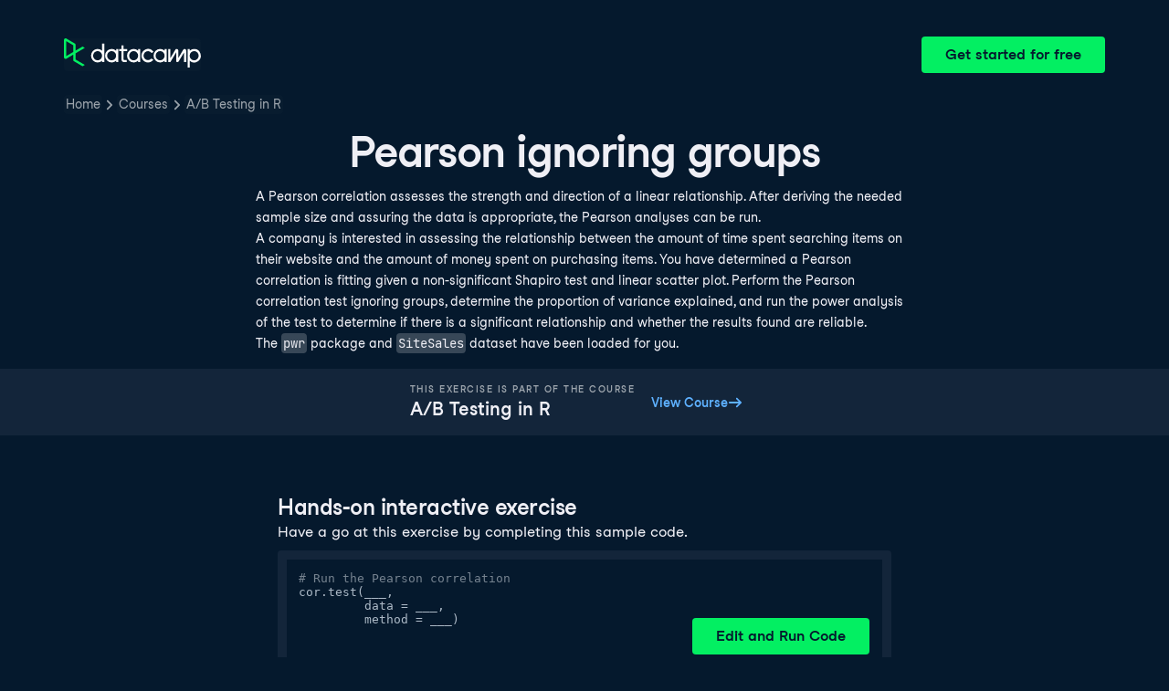

--- FILE ---
content_type: application/javascript
request_url: https://compliance.datacamp.com/inhouse.js
body_size: 2051
content:
(t=>{function a(e){e=document.cookie.match("(^|;) ?"+e+"=([^;]*)(;|$)");return e?decodeURIComponent(e[2]):null}var o,i=window.location.hostname.split(".").slice(-2).join("."),c="datacamp.test"===i||"localhost"===i||"127.0.0.1"===i,G="datacamp-staging.com"===i||c,I=((l=document.querySelector("[nonce]"))&&(o=l.nonce||l.getAttribute("nonce")),{async:1,id:"dcTrackingGeneratorCookieBanner",pagePath:"/banner.js"}),n=window.location!==window.parent.location,e=!1;try{e=window.navigator.userAgent.includes("x-dc-client=webview")}catch{}var r,d,s="dc_attribution",u=["dc_referrer","utm_cid","utm_campaignid","utm_aid","utm_adgroupid","utm_campaign","utm_loc","utm_loc_physical_ms","utm_loc_interest_ms","utm_mtd","utm_matchtype","utm_device","utm_kw","utm_keyword","utm_source","utm_medium","utm_content","utm_term","utm_accountid"],l=["fbclid","gclid","li_fat_id","msclkid","rdt_cid","ttclid"],B=u.concat(l),w="localStorage",m="dc_consent",J=["functional","performance","advertisement"],p=-1<window.location.search.indexOf("display_cookie_banner");function f(){return G?"datacamp-staging.com":"datacamp.com"}function g(e){return"https://"+e.subdomain+"."+e.domain+e.path}function h(e){var n=document.createElement("script");n.src=g({subdomain:"compliance",domain:f(),path:e.pagePath}),e.id&&(n.id=e.id),o&&"null"!==o&&n.setAttribute("nonce",o),n.async=e.async,document.head.appendChild(n)}function v(e){if(!c)for(var n=0;n<t.length;n++)-1<e.indexOf(t[n].category)&&h(t[n])}function y(e){return void 0===window.localStorage?null:window.localStorage.getItem(e)}function _(e){return null===y(e)}function k(e){return null===a(e)}function S(e,n,t){var o=new Date((new Date).setFullYear((new Date).getFullYear()+1)).toUTCString(),o=t||o,e=e+"="+n+";path=/;domain=."+i+";";"session"!==t&&o&&(e+="expires="+o+";"),document.cookie=e}function E(){return["www.datacamp-staging.com","www.datacamp.com"].includes(window.location.hostname)}function N(e){var n;void 0!==window.localStorage&&_(s)&&(n=s,e=e,void 0!==window.localStorage)&&window.localStorage.setItem(n,e)}function q(e){var n;"cookie"===w?(n=e,k(s)&&S(s,n)):N(e)}function b(){return("cookie"===w?k:_)(s)}function L(){b()||("cookie"===w?k(s)||S(s,"",(new Date).toUTCString()):void 0===window.localStorage||_(s)||window.localStorage.removeItem(s))}function F(){if(E()&&!b())if(P().includes("advertisement")){var n=JSON.parse(("cookie"===w?a:y)(s));if(0!==Object.keys(n).length)try{var e=new URL(window.location.href),t=e.searchParams,o=!1;Object.keys(n).forEach(function(e){t.has(e)||(t.append(e,n[e]),o=!0)}),o&&window.history.pushState({},"",e.href.replaceAll("%2B","+")),L()}catch(e){}}else L()}function O(){if(E())if(P().includes("advertisement"))L();else try{var e,n=new URL(window.location.href).searchParams,t={};window.document.referrer&&(t.dc_referrer=window.document.referrer);for([i,e]of n.entries())i&&e&&B.includes(i)&&(t[i]=e.replaceAll(" ","+"));if(0<Object.keys(t).length){for(var o={},a=0;a<u.length;a++){var i=u[a];t.hasOwnProperty(i)&&(o[i]=t[i])}for(i in t)t.hasOwnProperty(i)&&!o.hasOwnProperty(i)&&(o[i]=t[i]);q(JSON.stringify(o))}}catch(e){}}function j(e){S(m,'{"version":"3.0.0","essential":1,"functional":1,"performance":1,"advertisement":'+("granted"===e?1:0)+"}")}function P(){var n;return e?J.slice(0):(n=JSON.parse(a(m)))&&"3.0.0"===n.version?Object.keys(n).filter(function(e){return"version"!==e&&"essential"!==e&&n[e]}):[]}function C(){0<P().length&&v(P())}function T(){window.dispatchEvent(new CustomEvent("dc:consent:updated"))}function A(e){!0===e||"true"===e?(O(),(c||n)&&!p||h(I),window.addEventListener("dc:consent:updated",C,!1),window.addEventListener("dc:consent:updated",F,!1),n&&window.addEventListener("message",function(e){e&&e.data&&"string"==typeof e.data&&"dc:consent:granted"===e.data&&T()},!1)):(j("granted"),L(),T(),C()),window.dispatchEvent(new CustomEvent("dc:consent:loaded"))}try{var U,R,x=new URL(window.location.href),D=x.searchParams;l.some(function(e){return D.has(e)})&&(R=!(U=/script|javascript|onerror|onload|eval|document|cookie|alert|onclick|onmouseover|select|insert|update|delete|drop|union|where/i),l.forEach(function(e){var n,t;D.has(e)&&(n=D.get(e),t=!(t=n)||"string"!=typeof t||U.test(t)?(console.warn("Ad platform parameter value contains reserved word(s):",t),""):t,n!==t)&&(D.delete(e),R=!0)}),R)&&window.history.replaceState({},"",x.toString())}catch(e){}v(["essential"]),window.addEventListener("dc:consent:denied",function(){j("denied"),T()},!1),window.addEventListener("dc:consent:granted",function(){j("granted"),T()},!1),p?A(!0):0<P().length?(O(),C(),e&&window.dataLayer&&window.dataLayer.push&&window.dataLayer.push({auto_consent:"true"}),window.dispatchEvent(new CustomEvent("dc:consent:loaded"))):(r=A,(d=new XMLHttpRequest).onreadystatechange=function(){4==d.readyState&&r(d.response)},d.open("GET",g({subdomain:"compliancy",domain:f(),path:"/geolocation"})),d.responseType="json",d.send())})([{async:!0,category:"essential",id:"dcTrackingGeneratorGtm",pagePath:"/scripts/gtm.js"},{async:!0,category:"essential",id:"dcTermsBanner",pagePath:"/scripts/terms.js"}]);

--- FILE ---
content_type: application/javascript; charset=UTF-8
request_url: https://campus.datacamp.com/_next/static/chunks/883-e81ea3c084b8cb9e.js
body_size: 4607
content:
"use strict";(self.webpackChunk_N_E=self.webpackChunk_N_E||[]).push([[883],{50213:function(r,e,o){o.d(e,{Z:function(){return f}});var t=o(35944),n=o(39744),a=o(70917),l=o(34573),s=o(42414);let i={large:{element:"h3",fontSize:s.Z.fontSizes.large},medium:{element:"h4",fontSize:s.Z.fontSizes.medium},xlarge:{element:"h2",fontSize:s.Z.fontSizes.xlarge},xxlarge:{element:"h1",fontSize:s.Z.fontSizes.xxlarge}},w=(0,a.iv)({fontWeight:s.Z.fontWeights.bold,lineHeight:s.Z.lineHeights.default,marginBottom:s.Z.spacingNew.xsmall});var g=function(r,e){var o={};for(var t in r)Object.prototype.hasOwnProperty.call(r,t)&&0>e.indexOf(t)&&(o[t]=r[t]);if(null!=r&&"function"==typeof Object.getOwnPropertySymbols)for(var n=0,t=Object.getOwnPropertySymbols(r);n<t.length;n++)0>e.indexOf(t[n])&&Object.prototype.propertyIsEnumerable.call(r,t[n])&&(o[t[n]]=r[t[n]]);return o},f=function(r){var{as:e,inverted:o=!1,size:s="xlarge"}=r,f=g(r,["as","inverted","size"]);return(0,t.tZ)(n.Z,Object.assign({as:null!=e?e:function({size:r}){return i[r].element}({size:s}),css:function({inverted:r,size:e}){return[...r?[l.R]:[],w,(0,a.iv)({fontSize:i[e].fontSize})]}({inverted:o,size:s}),"data-waffles-component":"heading"},f))}},19098:function(r,e,o){o.d(e,{Z:function(){return f}});var t=o(35944),n=o(39744),a=o(70917),l=o(34573),s=o(47175),i=o(42414);let w=(0,a.iv)({marginBottom:i.Z.spacingNew.xsmall});var g=function(r,e){var o={};for(var t in r)Object.prototype.hasOwnProperty.call(r,t)&&0>e.indexOf(t)&&(o[t]=r[t]);if(null!=r&&"function"==typeof Object.getOwnPropertySymbols)for(var n=0,t=Object.getOwnPropertySymbols(r);n<t.length;n++)0>e.indexOf(t[n])&&Object.prototype.propertyIsEnumerable.call(r,t[n])&&(o[t[n]]=r[t[n]]);return o},f=function(r){var{inverted:e=!1,size:o="medium",variant:i="primary"}=r,f=g(r,["inverted","size","variant"]);return(0,t.tZ)(n.Z,Object.assign({as:"p",css:function({inverted:r,variant:e}){return[...r?[l.R]:[],w,(0,a.iv)(Object.assign({},"secondary"===e&&{color:s.r.text.subtle}))]}({inverted:e,variant:i}),"data-waffles-component":"paragraph",size:o},f))}},39744:function(r,e,o){o.d(e,{Z:function(){return g}});var t=o(67294),n=o(35944),a=o(70917),l=o(47175),s=o(42414);let i=(0,a.iv)({color:l.r.text.main,fontFamily:s.Z.fontFamilies.sansSerif,fontWeight:s.Z.fontWeights.regular,lineHeight:s.Z.lineHeights.relaxed,margin:0,padding:0});var w=function(r,e){var o={};for(var t in r)Object.prototype.hasOwnProperty.call(r,t)&&0>e.indexOf(t)&&(o[t]=r[t]);if(null!=r&&"function"==typeof Object.getOwnPropertySymbols)for(var n=0,t=Object.getOwnPropertySymbols(r);n<t.length;n++)0>e.indexOf(t[n])&&Object.prototype.propertyIsEnumerable.call(r,t[n])&&(o[t[n]]=r[t[n]]);return o},g=(0,t.forwardRef)(function(r,e){var{as:o,children:t,size:l="medium"}=r,g=w(r,["as","children","size"]);return(0,n.tZ)(null!=o?o:"span",Object.assign({css:function({size:r}){return[i,(0,a.iv)({fontSize:s.Z.fontSizes[r]})]}({size:l}),"data-waffles-component":"text",ref:e},g,{children:t}))})},47175:function(r,e,o){o.d(e,{r:function(){return a}});var t=o(89744);function n(r){return`var(${r}, ${t.h[r]})`}let a={background:{active:n("--wf-bg--active"),contrast:n("--wf-bg--contrast"),contrastInverse:n("--wf-bg--contrast-inverse"),focus:n("--wf-bg--focus"),hover:n("--wf-bg--hover"),hoverStrong:n("--wf-bg--hover-strong"),hoverStrongInverse:n("--wf-bg--hover-strong-inverse"),main:n("--wf-bg--main"),overlay:n("--wf-bg--overlay"),secondary:n("--wf-bg--secondary"),tertiary:n("--wf-bg--tertiary"),transparent:n("--wf-bg--transparent"),transparentInverse:n("--wf-bg--transparent-inverse")},blue:{darker:n("--wf-blue--darker"),lighter:n("--wf-blue--lighter"),main:n("--wf-blue--main"),text:n("--wf-blue--text"),textOnColor:n("--wf-blue--text-on-color"),transparent:n("--wf-blue--transparent")},border:{focusOutline:n("--wf-border-color--focus-outline"),interactive:n("--wf-border-color--interactive"),main:n("--wf-border-color--main"),strong:n("--wf-border-color--strong")},boxShadow:{medium:n("--wf-box-shadow--medium"),thick:n("--wf-box-shadow--thick"),thin:n("--wf-box-shadow--thin"),xthick:n("--wf-box-shadow--xthick")},brand:{darker:n("--wf-brand--darker"),lighter:n("--wf-brand--lighter"),main:n("--wf-brand--main"),text:n("--wf-brand--text"),textOnColor:n("--wf-brand--text-on-color"),textSubtle:n("--wf-brand--text-subtle")},error:{darker:n("--wf-error--darker"),lighter:n("--wf-error--lighter"),main:n("--wf-error--main"),text:n("--wf-error--text"),textOnColor:n("--wf-error--text-on-color"),transparent:n("--wf-error--transparent")},green:{darker:n("--wf-green--darker"),lighter:n("--wf-green--lighter"),main:n("--wf-green--main"),text:n("--wf-green--text"),textOnColor:n("--wf-green--text-on-color"),transparent:n("--wf-green--transparent")},grey:{darker:n("--wf-grey--darker"),lighter:n("--wf-grey--lighter"),main:n("--wf-grey--main"),subtler:n("--wf-grey--subtler"),text:n("--wf-grey--text"),textOnColor:n("--wf-grey--text-on-color"),transparent:n("--wf-grey--transparent")},info:{darker:n("--wf-info--darker"),lighter:n("--wf-info--lighter"),main:n("--wf-info--main"),text:n("--wf-info--text"),textOnColor:n("--wf-info--text-on-color"),transparent:n("--wf-info--transparent")},navy:{darker:n("--wf-navy--darker"),lighter:n("--wf-navy--lighter"),main:n("--wf-navy--main"),subtler:n("--wf-navy--subtler"),text:n("--wf-navy--text"),textOnColor:n("--wf-navy--text-on-color"),transparent:n("--wf-navy--transparent")},orange:{darker:n("--wf-orange--darker"),lighter:n("--wf-orange--lighter"),main:n("--wf-orange--main"),text:n("--wf-orange--text"),textOnColor:n("--wf-orange--text-on-color"),transparent:n("--wf-orange--transparent")},pink:{darker:n("--wf-pink--darker"),lighter:n("--wf-pink--lighter"),main:n("--wf-pink--main"),text:n("--wf-pink--text"),textOnColor:n("--wf-pink--text-on-color"),transparent:n("--wf-pink--transparent")},purple:{darker:n("--wf-purple--darker"),lighter:n("--wf-purple--lighter"),main:n("--wf-purple--main"),text:n("--wf-purple--text"),textOnColor:n("--wf-purple--text-on-color"),transparent:n("--wf-purple--transparent")},red:{darker:n("--wf-red--darker"),lighter:n("--wf-red--lighter"),main:n("--wf-red--main"),text:n("--wf-red--text"),textOnColor:n("--wf-red--text-on-color"),transparent:n("--wf-red--transparent")},success:{darker:n("--wf-success--darker"),lighter:n("--wf-success--lighter"),main:n("--wf-success--main"),text:n("--wf-success--text"),textOnColor:n("--wf-success--text-on-color"),transparent:n("--wf-success--transparent")},text:{inverse:n("--wf-text--inverse"),inverseSubtle:n("--wf-text--inverse-subtle"),link:n("--wf-text--link"),main:n("--wf-text--main"),secondary:n("--wf-text--secondary"),subtle:n("--wf-text--subtle")},transparentGrey:{darker:n("--wf-transparent-grey--darker"),lighter:n("--wf-transparent-grey--lighter"),main:n("--wf-transparent-grey--main"),subtler:n("--wf-transparent-grey--subtler"),text:n("--wf-transparent-grey--text"),textOnColor:n("--wf-transparent-grey--text-on-color")},upgrade:{darker:n("--wf-upgrade--darker"),lighter:n("--wf-upgrade--lighter"),main:n("--wf-upgrade--main"),text:n("--wf-upgrade--text"),textOnColor:n("--wf-upgrade--text-on-color"),transparent:n("--wf-upgrade--transparent")},warning:{darker:n("--wf-warning--darker"),lighter:n("--wf-warning--lighter"),main:n("--wf-warning--main"),text:n("--wf-warning--text"),textOnColor:n("--wf-warning--text-on-color"),transparent:n("--wf-warning--transparent")},white:{main:n("--wf-white--main"),text:n("--wf-white--text"),textOnColor:n("--wf-white--text-on-color"),transparent:n("--wf-white--transparent")},yellow:{darker:n("--wf-yellow--darker"),lighter:n("--wf-yellow--lighter"),main:n("--wf-yellow--main"),text:n("--wf-yellow--text"),textOnColor:n("--wf-yellow--text-on-color"),transparent:n("--wf-yellow--transparent")}}},34573:function(r,e,o){o.d(e,{R:function(){return l}});var t=o(70917),n=o(42414);let a={"--wf-bg--active":n.Z.colors.white10,"--wf-bg--contrast":n.Z.colors.navyLight,"--wf-bg--contrast-inverse":n.Z.colors.white,"--wf-bg--focus":n.Z.colors.white6,"--wf-bg--hover":n.Z.colors.white6,"--wf-bg--hover-strong":n.Z.colors.white20,"--wf-bg--hover-strong-inverse":n.Z.colors.grey10,"--wf-bg--main":n.Z.colors.navy,"--wf-bg--overlay":n.Z.colors.navy70,"--wf-bg--secondary":n.Z.colors.navyMedium,"--wf-bg--tertiary":n.Z.colors.navyDark,"--wf-bg--transparent":n.Z.colors.white20,"--wf-bg--transparent-inverse":n.Z.colors.grey10,"--wf-blue--darker":n.Z.colors.blueDark,"--wf-blue--lighter":n.Z.colors.blueLight,"--wf-blue--main":n.Z.colors.blue,"--wf-blue--text":n.Z.colors.blue,"--wf-blue--text-on-color":n.Z.colors.navy,"--wf-blue--transparent":n.Z.colors.blueDark15,"--wf-border-color--focus-outline":n.Z.colors.blueDark,"--wf-border-color--interactive":n.Z.colors.white60,"--wf-border-color--main":n.Z.colors.white15,"--wf-border-color--strong":n.Z.colors.white30,"--wf-box-shadow--medium":"0px 3px 10px -1px rgba(0, 8, 32, 0.8)","--wf-box-shadow--thick":"0px 5px 15px -1px rgba(0, 8, 32, 0.8)","--wf-box-shadow--thin":"0px 0px 3px 0px rgba(0, 8, 32, 0.8)","--wf-box-shadow--xthick":"0px 8px 20px -4px rgba(0, 8, 32, 0.8)","--wf-brand--darker":n.Z.colors.greenDark,"--wf-brand--lighter":n.Z.colors.greenLight,"--wf-brand--main":n.Z.colors.green,"--wf-brand--text":n.Z.colors.white,"--wf-brand--text-on-color":n.Z.colors.navy,"--wf-brand--text-subtle":n.Z.colors.white60,"--wf-error--darker":n.Z.colors.redDark,"--wf-error--lighter":n.Z.colors.redLight,"--wf-error--main":n.Z.colors.red,"--wf-error--text":n.Z.colors.redLight,"--wf-error--text-on-color":n.Z.colors.white,"--wf-error--transparent":n.Z.colors.red20,"--wf-green--darker":n.Z.colors.greenDark,"--wf-green--lighter":n.Z.colors.greenLight,"--wf-green--main":n.Z.colors.green,"--wf-green--text":n.Z.colors.green,"--wf-green--text-on-color":n.Z.colors.navy,"--wf-green--transparent":n.Z.colors.greenLight20,"--wf-grey--darker":n.Z.colors.greyMedium,"--wf-grey--lighter":n.Z.colors.greyLight,"--wf-grey--main":n.Z.colors.grey,"--wf-grey--subtler":n.Z.colors.greySubtle,"--wf-grey--text":n.Z.colors.greySubtle,"--wf-grey--text-on-color":n.Z.colors.navy,"--wf-grey--transparent":n.Z.colors.white10,"--wf-info--darker":n.Z.colors.blueDark,"--wf-info--lighter":n.Z.colors.blueLight,"--wf-info--main":n.Z.colors.blue,"--wf-info--text":n.Z.colors.blue,"--wf-info--text-on-color":n.Z.colors.navy,"--wf-info--transparent":n.Z.colors.blue20,"--wf-navy--darker":n.Z.colors.navyDark,"--wf-navy--lighter":n.Z.colors.navyMedium,"--wf-navy--main":n.Z.colors.navy,"--wf-navy--subtler":n.Z.colors.navyLight,"--wf-navy--text":n.Z.colors.navyLight,"--wf-navy--text-on-color":n.Z.colors.white,"--wf-navy--transparent":n.Z.colors.navy10,"--wf-orange--darker":n.Z.colors.orangeDark,"--wf-orange--lighter":n.Z.colors.orangeLight,"--wf-orange--main":n.Z.colors.orange,"--wf-orange--text":n.Z.colors.orange,"--wf-orange--text-on-color":n.Z.colors.navy,"--wf-orange--transparent":n.Z.colors.orange16,"--wf-pink--darker":n.Z.colors.pinkDark,"--wf-pink--lighter":n.Z.colors.pinkLight,"--wf-pink--main":n.Z.colors.pink,"--wf-pink--text":n.Z.colors.pink,"--wf-pink--text-on-color":n.Z.colors.navy,"--wf-pink--transparent":n.Z.colors.pinkDark20,"--wf-purple--darker":n.Z.colors.purpleDark,"--wf-purple--lighter":n.Z.colors.purpleLight,"--wf-purple--main":n.Z.colors.purple,"--wf-purple--text":n.Z.colors.purpleLight,"--wf-purple--text-on-color":n.Z.colors.white,"--wf-purple--transparent":n.Z.colors.purple18,"--wf-red--darker":n.Z.colors.redDark,"--wf-red--lighter":n.Z.colors.redLight,"--wf-red--main":n.Z.colors.red,"--wf-red--text":n.Z.colors.redLight,"--wf-red--text-on-color":n.Z.colors.white,"--wf-red--transparent":n.Z.colors.redDark16,"--wf-success--darker":n.Z.colors.greenDark,"--wf-success--lighter":n.Z.colors.greenLight,"--wf-success--main":n.Z.colors.green,"--wf-success--text":n.Z.colors.green,"--wf-success--text-on-color":n.Z.colors.navy,"--wf-success--transparent":n.Z.colors.green20,"--wf-text--inverse":n.Z.colors.navy,"--wf-text--inverse-subtle":n.Z.colors.navySubtleTextOnLight,"--wf-text--link":n.Z.colors.blue,"--wf-text--main":n.Z.colors.greyLight,"--wf-text--secondary":n.Z.colors.greyMedium,"--wf-text--subtle":n.Z.colors.navySubtleTextOnDark,"--wf-transparent-grey--darker":n.Z.colors.white30,"--wf-transparent-grey--lighter":n.Z.colors.white15,"--wf-transparent-grey--main":n.Z.colors.white20,"--wf-transparent-grey--subtler":n.Z.colors.white10,"--wf-transparent-grey--text":n.Z.colors.greyMedium,"--wf-transparent-grey--text-on-color":n.Z.colors.white,"--wf-upgrade--darker":n.Z.colors.purpleDark,"--wf-upgrade--lighter":n.Z.colors.purpleLight,"--wf-upgrade--main":n.Z.colors.purple,"--wf-upgrade--text":n.Z.colors.purpleLight,"--wf-upgrade--text-on-color":n.Z.colors.white,"--wf-upgrade--transparent":n.Z.colors.purple20,"--wf-warning--darker":n.Z.colors.orangeDark,"--wf-warning--lighter":n.Z.colors.orangeLight,"--wf-warning--main":n.Z.colors.orange,"--wf-warning--text":n.Z.colors.orange,"--wf-warning--text-on-color":n.Z.colors.navy,"--wf-warning--transparent":n.Z.colors.orange20,"--wf-white--main":n.Z.colors.white,"--wf-white--text":n.Z.colors.white,"--wf-white--text-on-color":n.Z.colors.navy,"--wf-white--transparent":n.Z.colors.white20,"--wf-yellow--darker":n.Z.colors.yellowDark,"--wf-yellow--lighter":n.Z.colors.yellowLight,"--wf-yellow--main":n.Z.colors.yellow,"--wf-yellow--text":n.Z.colors.yellow,"--wf-yellow--text-on-color":n.Z.colors.navy,"--wf-yellow--transparent":n.Z.colors.yellow18},l=(0,t.iv)([{colorScheme:"dark"},a])},89744:function(r,e,o){o.d(e,{g:function(){return l},h:function(){return a}});var t=o(70917),n=o(42414);let a={"--wf-bg--active":n.Z.colors.grey10,"--wf-bg--contrast":n.Z.colors.white,"--wf-bg--contrast-inverse":n.Z.colors.navy,"--wf-bg--focus":n.Z.colors.grey6,"--wf-bg--hover":n.Z.colors.grey6,"--wf-bg--hover-strong":n.Z.colors.grey10,"--wf-bg--hover-strong-inverse":n.Z.colors.white20,"--wf-bg--main":n.Z.colors.greySubtle,"--wf-bg--overlay":n.Z.colors.navy70,"--wf-bg--secondary":n.Z.colors.greyLight,"--wf-bg--tertiary":n.Z.colors.grey,"--wf-bg--transparent":n.Z.colors.grey10,"--wf-bg--transparent-inverse":n.Z.colors.white20,"--wf-blue--darker":n.Z.colors.blueDark,"--wf-blue--lighter":n.Z.colors.blueLight,"--wf-blue--main":n.Z.colors.blue,"--wf-blue--text":n.Z.colors.blueDarkText,"--wf-blue--text-on-color":n.Z.colors.navy,"--wf-blue--transparent":n.Z.colors.blueDark12,"--wf-border-color--focus-outline":n.Z.colors.blueDark,"--wf-border-color--interactive":n.Z.colors.grey60,"--wf-border-color--main":n.Z.colors.grey15,"--wf-border-color--strong":n.Z.colors.grey30,"--wf-box-shadow--medium":"0px 1px 4px -1px rgba(48, 57, 105, 0.3)","--wf-box-shadow--thick":"0px 3px 5px -1px rgba(48, 57, 105, 0.3)","--wf-box-shadow--thin":"0px 0px 2px 0px rgba(48, 57, 105, 0.3)","--wf-box-shadow--xthick":"0px 8px 12px -4px rgba(48, 57, 105, 0.3)","--wf-brand--darker":n.Z.colors.greenDark,"--wf-brand--lighter":n.Z.colors.greenLight,"--wf-brand--main":n.Z.colors.green,"--wf-brand--text":n.Z.colors.navy,"--wf-brand--text-on-color":n.Z.colors.navy,"--wf-brand--text-subtle":n.Z.colors.grey60,"--wf-error--darker":n.Z.colors.redDark,"--wf-error--lighter":n.Z.colors.redLight,"--wf-error--main":n.Z.colors.red,"--wf-error--text":n.Z.colors.redDarkText,"--wf-error--text-on-color":n.Z.colors.white,"--wf-error--transparent":n.Z.colors.red10,"--wf-green--darker":n.Z.colors.greenDark,"--wf-green--lighter":n.Z.colors.greenLight,"--wf-green--main":n.Z.colors.green,"--wf-green--text":n.Z.colors.greenDarkText,"--wf-green--text-on-color":n.Z.colors.navy,"--wf-green--transparent":n.Z.colors.greenLight20,"--wf-grey--darker":n.Z.colors.greyMedium,"--wf-grey--lighter":n.Z.colors.greyLight,"--wf-grey--main":n.Z.colors.grey,"--wf-grey--subtler":n.Z.colors.greySubtle,"--wf-grey--text":n.Z.colors.greyDark,"--wf-grey--text-on-color":n.Z.colors.navy,"--wf-grey--transparent":n.Z.colors.grey10,"--wf-info--darker":n.Z.colors.blueDark,"--wf-info--lighter":n.Z.colors.blueLight,"--wf-info--main":n.Z.colors.blue,"--wf-info--text":n.Z.colors.blueDarkText,"--wf-info--text-on-color":n.Z.colors.navy,"--wf-info--transparent":n.Z.colors.blue20,"--wf-navy--darker":n.Z.colors.navyDark,"--wf-navy--lighter":n.Z.colors.navyMedium,"--wf-navy--main":n.Z.colors.navy,"--wf-navy--subtler":n.Z.colors.navyLight,"--wf-navy--text":n.Z.colors.navy,"--wf-navy--text-on-color":n.Z.colors.white,"--wf-navy--transparent":n.Z.colors.navy10,"--wf-orange--darker":n.Z.colors.orangeDark,"--wf-orange--lighter":n.Z.colors.orangeLight,"--wf-orange--main":n.Z.colors.orange,"--wf-orange--text":n.Z.colors.orangeDarkText,"--wf-orange--text-on-color":n.Z.colors.navy,"--wf-orange--transparent":n.Z.colors.orange20,"--wf-pink--darker":n.Z.colors.pinkDark,"--wf-pink--lighter":n.Z.colors.pinkLight,"--wf-pink--main":n.Z.colors.pink,"--wf-pink--text":n.Z.colors.pinkDarkText,"--wf-pink--text-on-color":n.Z.colors.navy,"--wf-pink--transparent":n.Z.colors.pinkLight18,"--wf-purple--darker":n.Z.colors.purpleDark,"--wf-purple--lighter":n.Z.colors.purpleLight,"--wf-purple--main":n.Z.colors.purple,"--wf-purple--text":n.Z.colors.purpleDarkText,"--wf-purple--text-on-color":n.Z.colors.white,"--wf-purple--transparent":n.Z.colors.purple18,"--wf-red--darker":n.Z.colors.redDark,"--wf-red--lighter":n.Z.colors.redLight,"--wf-red--main":n.Z.colors.red,"--wf-red--text":n.Z.colors.redDarkText,"--wf-red--text-on-color":n.Z.colors.white,"--wf-red--transparent":n.Z.colors.red18,"--wf-success--darker":n.Z.colors.greenDark,"--wf-success--lighter":n.Z.colors.greenLight,"--wf-success--main":n.Z.colors.green,"--wf-success--text":n.Z.colors.greenDarkText,"--wf-success--text-on-color":n.Z.colors.navy,"--wf-success--transparent":n.Z.colors.green10,"--wf-text--inverse":n.Z.colors.white,"--wf-text--inverse-subtle":n.Z.colors.navySubtleTextOnDark,"--wf-text--link":n.Z.colors.blueDarkText,"--wf-text--main":n.Z.colors.navy,"--wf-text--secondary":n.Z.colors.navyLight,"--wf-text--subtle":n.Z.colors.navySubtleTextOnLight,"--wf-transparent-grey--darker":n.Z.colors.grey30,"--wf-transparent-grey--lighter":n.Z.colors.grey15,"--wf-transparent-grey--main":n.Z.colors.grey20,"--wf-transparent-grey--subtler":n.Z.colors.grey10,"--wf-transparent-grey--text":n.Z.colors.greyDarkText,"--wf-transparent-grey--text-on-color":n.Z.colors.navy,"--wf-upgrade--darker":n.Z.colors.purpleDark,"--wf-upgrade--lighter":n.Z.colors.purpleLight,"--wf-upgrade--main":n.Z.colors.purple,"--wf-upgrade--text":n.Z.colors.purpleDarkText,"--wf-upgrade--text-on-color":n.Z.colors.white,"--wf-upgrade--transparent":n.Z.colors.purple10,"--wf-warning--darker":n.Z.colors.orangeDark,"--wf-warning--lighter":n.Z.colors.orangeLight,"--wf-warning--main":n.Z.colors.orange,"--wf-warning--text":n.Z.colors.orangeDarkText,"--wf-warning--text-on-color":n.Z.colors.navy,"--wf-warning--transparent":n.Z.colors.orange20,"--wf-white--main":n.Z.colors.white,"--wf-white--text":n.Z.colors.white,"--wf-white--text-on-color":n.Z.colors.navy,"--wf-white--transparent":n.Z.colors.white20,"--wf-yellow--darker":n.Z.colors.yellowDark,"--wf-yellow--lighter":n.Z.colors.yellowLight,"--wf-yellow--main":n.Z.colors.yellow,"--wf-yellow--text":n.Z.colors.yellowDarkText,"--wf-yellow--text-on-color":n.Z.colors.navy,"--wf-yellow--transparent":n.Z.colors.yellowLight20},l=(0,t.iv)([{colorScheme:"light"},a])},42414:function(r,e){e.Z={borderRadius:{circle:"50%",medium:"4px"},borderWidth:{medium:"2px",thick:"3px",thin:"1px",xthick:"4px"},boxShadow:{medium:"0px 1px 4px -1px rgba(5, 25, 45, 0.3)",thick:"0px 3px 5px -1px rgba(5, 25, 45, 0.3)",thin:"0px 0px 2px 0px rgba(5, 25, 45, 0.3)",xthick:"0px 8px 12px -4px rgba(5, 25, 45, 0.3)"},breakpoints:{large:"1480px",medium:"820px",small:"480px"},colors:{beige:"#EFEBE4",beigeLight:"#F7F3EB",beigeMedium:"#E5E1DA",beigeSubtle:"#FFFBF3",blue:"#5EB1FF",blue20:"rgba(94, 177, 225, 0.2)",blueDark:"#257DFE",blueDark12:"rgba(37, 125, 254, 0.12)",blueDark15:"rgba(37, 125, 254, 0.15)",blueDarkText:"#0065D1",blueLight:"#72E5FE",brandFacebook:"#1778F2",brandGoogle:"#DB4437",brandLinkedIn:"#0A66C2",brandTwitter:"#000000",brandX:"#000000",green:"#03EF62",green10:"rgba(3, 239, 98, 0.1)",green20:"rgba(3, 239, 98, 0.2)",greenDark:"#00C74E",greenDarkText:"#008031",greenLight:"#65FF8F",greenLight20:"rgba(101, 255, 143, 0.2)",grey:"#E8E8EE",grey6:"rgba(48, 57, 105, 0.06)",grey10:"rgba(48, 57, 105, 0.1)",grey15:"rgba(48, 57, 105, 0.15)",grey20:"rgba(48, 57, 105, 0.2)",grey30:"rgba(48, 57, 105, 0.3)",grey60:"rgba(48, 57, 105, 0.6)",greyDark:"#848492",greyDarkText:"#595D78",greyLight:"#EFEFF5",greyMedium:"#E1E1E8",greySubtle:"#F7F7FC",navy:"#05192D",navy10:"rgba(5, 25, 45, 0.1)",navy70:"rgba(5, 25, 45, 0.7)",navyDark:"#000820",navyLight:"#213147",navyMedium:"#13253A",navySubtleTextOnDark:"#9BA3AB",navySubtleTextOnLight:"#5D6A77",orange:"#FF931E",orange16:"rgba(255, 147, 30, 0.2)",orange20:"rgba(255, 188, 75, 0.2)",orangeDark:"#D87300",orangeDarkText:"#A85200",orangeLight:"#FFBC4B",pink:"#FF80B4",pinkDark:"#DC4D8B",pinkDark20:"rgba(220, 77, 139, 0.2)",pinkDarkText:"#BF3072",pinkLight:"#FF95CF",pinkLight18:"rgba(255, 149, 207, 0.18)",purple:"#7933FF",purple10:"rgba(121, 51, 255, 0.1)",purple18:"rgba(121, 51, 255, 0.18)",purple20:"rgba(121, 51, 255, 0.2)",purpleDark:"#5646A5",purpleDarkText:"#5646A5",purpleLight:"#B08EFF",red:"#DD3400",red10:"rgba(255, 73, 48, 0.1)",red18:"rgba(255, 73, 48, 0.18)",red20:"rgba(255, 73, 48, 0.2)",redDark:"#BE2705",redDark16:"rgba(190, 39, 5, 0.16)",redDarkText:"#C01100",redLight:"#FF6752",transparentGrey:"rgba(48, 57, 105, 0.15)",transparentGreySoft:"rgba(48, 57, 105, 0.1)",transparentGreySubtle:"rgba(48, 57, 105, 0.06)",transparentWhite:"rgba(255, 255, 255, 0.15)",transparentWhiteSoft:"rgba(255, 255, 255, 0.1)",transparentWhiteSubtle:"rgba(255, 255, 255, 0.06)",white:"#FFFFFF",white6:"rgba(255, 255, 255, 0.06)",white10:"rgba(255, 255, 255, 0.1)",white15:"rgba(255, 255, 255, 0.15)",white20:"rgba(255, 255, 255, 0.2)",white30:"rgba(255, 255, 255, 0.3)",white60:"rgba(255, 255, 255, 0.6)",yellow:"#FCCE0D",yellow18:"rgba(252, 206, 13, 0.18)",yellowDark:"#CFA600",yellowDarkText:"#926904",yellowLight:"#FFEC3C",yellowLight20:"rgba(255, 236, 60, 0.2)"},fontFamilies:{mono:"JetBrainsMonoNL, Menlo, Monaco, 'Courier New', monospace",sansSerif:"Studio-Feixen-Sans, Arial, sans-serif"},fontSizes:{huge:"28px",large:"16px",medium:"14px",small:"12px",xlarge:"18px",xsmall:"10px",xxlarge:"20px"},fontWeights:{bold:800,regular:400},letterSpacing:{default:"0px",relaxed:"1.5px",tight:"-0.5px"},lineHeights:{default:1.25,relaxed:1.5,tight:1},opacity:{high:.6,low:.1,medium:.4},sizing:{large:"48px",medium:"36px",small:"28px"},spacing:{large:"24px",medium:"16px",small:"8px",xlarge:"32px",xsmall:"4px",xxlarge:"64px"},spacingNew:{huge:"64px",large:"24px",medium:"16px",small:"12px",tiny:"4px",xlarge:"32px",xsmall:"8px",xxlarge:"48px"},zIndex:{default:1,dropdown:7e3,modal:9e3,overlay:8e3,popup:5e3,sticky:100,toast:1e4}}},70917:function(r,e,o){o.d(e,{F4:function(){return f},iv:function(){return g},tZ:function(){return i},xB:function(){return w}});var t=o(38741),n=o(67294),a=o(70444),l=o(27278),s=o(94293);o(54697),o(8679);var i=function(r,e){var o=arguments;if(null==e||!t.h.call(e,"css"))return n.createElement.apply(void 0,o);var a=o.length,l=Array(a);l[0]=t.E,l[1]=(0,t.c)(r,e);for(var s=2;s<a;s++)l[s]=o[s];return n.createElement.apply(null,l)},w=(0,t.w)(function(r,e){var o=r.styles,i=(0,s.O)([o],void 0,n.useContext(t.T)),w=n.useRef();return(0,l.j)(function(){var r=e.key+"-global",o=new e.sheet.constructor({key:r,nonce:e.sheet.nonce,container:e.sheet.container,speedy:e.sheet.isSpeedy}),t=!1,n=document.querySelector('style[data-emotion="'+r+" "+i.name+'"]');return e.sheet.tags.length&&(o.before=e.sheet.tags[0]),null!==n&&(t=!0,n.setAttribute("data-emotion",r),o.hydrate([n])),w.current=[o,t],function(){o.flush()}},[e]),(0,l.j)(function(){var r=w.current,o=r[0];if(r[1]){r[1]=!1;return}if(void 0!==i.next&&(0,a.My)(e,i.next,!0),o.tags.length){var t=o.tags[o.tags.length-1].nextElementSibling;o.before=t,o.flush()}e.insert("",i,o,!1)},[e,i.name]),null});function g(){for(var r=arguments.length,e=Array(r),o=0;o<r;o++)e[o]=arguments[o];return(0,s.O)(e)}var f=function(){var r=g.apply(void 0,arguments),e="animation-"+r.name;return{name:e,styles:"@keyframes "+e+"{"+r.styles+"}",anim:1,toString:function(){return"_EMO_"+this.name+"_"+this.styles+"_EMO_"}}}}}]);